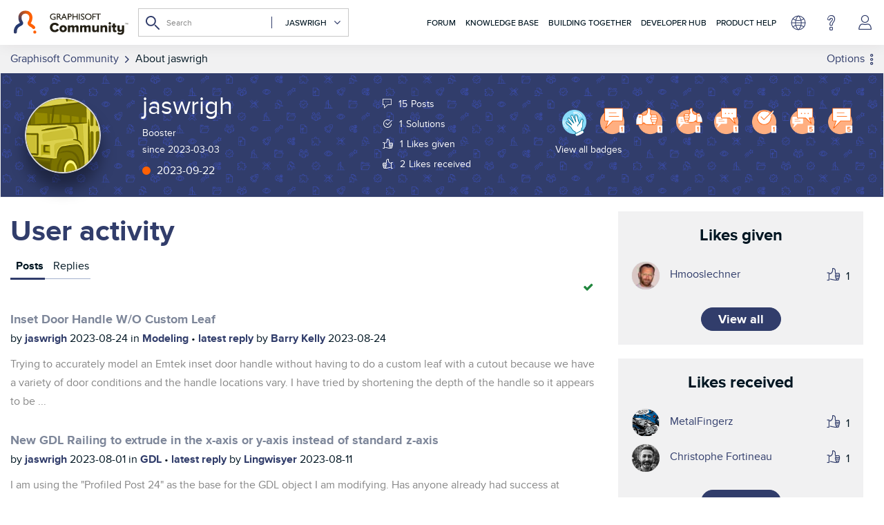

--- FILE ---
content_type: text/html; charset=UTF-8
request_url: https://community.graphisoft.com/t5/user/viewprofilepage/user-id/55046
body_size: 1953
content:
<!DOCTYPE html>
<html lang="en">
<head>
    <meta charset="utf-8">
    <meta name="viewport" content="width=device-width, initial-scale=1">
    <title></title>
    <style>
        body {
            font-family: "Arial";
        }
    </style>
    <script type="text/javascript">
    window.awsWafCookieDomainList = ['gowhw84577.lithium.com','community.graphisoft.com','forum.graphisoft.de'];
    window.gokuProps = {
"key":"AQIDAHjcYu/GjX+QlghicBgQ/7bFaQZ+m5FKCMDnO+vTbNg96AEYu9KlIH1uFG9YYkahiRf7AAAAfjB8BgkqhkiG9w0BBwagbzBtAgEAMGgGCSqGSIb3DQEHATAeBglghkgBZQMEAS4wEQQMQ9T3cDcw+r/kDAqrAgEQgDuFtlVWMcdBTJNubbWyYnFs86RLeZ/0Xzz4PIaBvbJbUNeY6PO6NNrI91dYimekTQmv0N7nMLL7SwSdxQ==",
          "iv":"A6x+SQCHEwAAKF24",
          "context":"MZCrtdblbeqt8D1IwyMh3WIYY8m7KPIEiXyphQTOxRXIMuwAkncA7qTPaiZ7ALjW2CWXDcBYkVt/bFNEdr2xDtD9roaEn74pi5tUVtRm13tbgXrIZQvpBPfKqP9GhO+ufCytW/K3z3EAiMwvWEiK11/Ui2ExIksfi67i76zoG/YFCIlWz+tTxyb0ANY3wLz1ZwHMXfcmgrMQHoyorxtgDyQtH9v1CMqCyKiySbE8HgX7duTkgrAThQ6iPB5TgLW3LyTRzlMwqLM7BgCeQVMBr+DaTokfumJRXi0y4l1JC2IZbe0H/q2tNBuyWofxbYJg+IDMvR1WWUtN7C/RFDMLxgX/s91ZHAlQd+8sW53Lfmx/Qn3WsE2yzoEMvDNJggmHe4WaNhEoBAP95WGW4iXMCb7Y2s1Uougf4P8vCx/n"
};
    </script>
    <script src="https://bc0439715fa6.967eb88d.us-east-2.token.awswaf.com/bc0439715fa6/89b47178ebdf/dd7946344fc4/challenge.js"></script>
</head>
<body>
    <div id="challenge-container"></div>
    <script type="text/javascript">
        AwsWafIntegration.saveReferrer();
        AwsWafIntegration.checkForceRefresh().then((forceRefresh) => {
            if (forceRefresh) {
                AwsWafIntegration.forceRefreshToken().then(() => {
                    window.location.reload(true);
                });
            } else {
                AwsWafIntegration.getToken().then(() => {
                    window.location.reload(true);
                });
            }
        });
    </script>
    <noscript>
        <h1>JavaScript is disabled</h1>
        In order to continue, we need to verify that you're not a robot.
        This requires JavaScript. Enable JavaScript and then reload the page.
    </noscript>
</body>
</html>